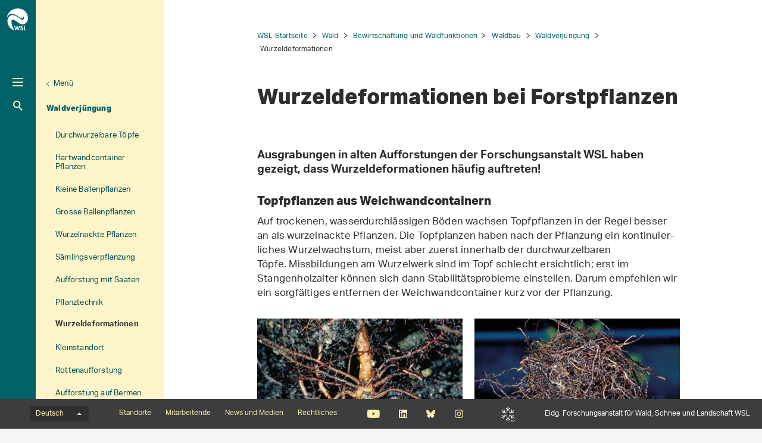

--- FILE ---
content_type: text/html; charset=utf-8
request_url: https://www.wsl.ch/de/wald/bewirtschaftung-und-waldfunktionen/waldbau-wachstum-und-ertrag/waldverjuengung/wurzeldeformationen/
body_size: 10754
content:
<!DOCTYPE html>
<html lang="de-CH">
<head>
    <meta charset="utf-8">

<!-- 
	——————————————————————————————————————————————————
		RTP GmbH | https://www.rtp.ch/
		TYPO3 and Neos Application Development and Hosting
		——————————————————————————————————————————————————

	This website is powered by TYPO3 - inspiring people to share!
	TYPO3 is a free open source Content Management Framework initially created by Kasper Skaarhoj and licensed under GNU/GPL.
	TYPO3 is copyright 1998-2026 of Kasper Skaarhoj. Extensions are copyright of their respective owners.
	Information and contribution at https://typo3.org/
-->


<title>Wurzeldeformationen bei Forstpflanzen</title>
<meta property="og:type" content="website">
<meta property="og:title" content="Wurzeldeformationen bei Forstpflanzen">
<meta property="og:description" content="Bei der künstlichen Pflanzennachzucht sind Deformationen am Wurzelwerk kaum zu vermeiden. Im Stangenholzalter zeigen sich viele Jahre später Stabilitätsprobleme.">
<meta property="og:url" content="https://www.wsl.ch/de/wald/bewirtschaftung-und-waldfunktionen/waldbau-wachstum-und-ertrag/waldverjuengung/wurzeldeformationen/">
<meta name="twitter:title" content="Wurzeldeformationen bei Forstpflanzen">
<meta name="twitter:description" content="Bei der künstlichen Pflanzennachzucht sind Deformationen am Wurzelwerk kaum zu vermeiden. Im Stangenholzalter zeigen sich viele Jahre später Stabilitätsprobleme.">
<meta name="generator" content="TYPO3 CMS">
<meta name="description" content="Bei der künstlichen Pflanzennachzucht sind Deformationen am Wurzelwerk kaum zu vermeiden. Im Stangenholzalter zeigen sich viele Jahre später Stabilitätsprobleme.">
<meta name="robots" content="index,follow">
<meta name="keywords" content="Aufforstung, Wiederbewaldung, Pflanzung, Aufforsten, Pflanzennachzucht, Forstpflanzen, Exoten, Wald und Wild, Ballenpflanzen, Nacktwurzler, Bermen, Pflanztechnik, Hochlagenaufforstung, Läuse, Schnee, Rottenaufforstung, Gallenläuse, Rindenläuse, Verbiss, Wildverbiss, Kleinstandort,">
<meta name="viewport" content="width=device-width, initial-scale=1.0">
<meta name="google-site-verification" content="jsnMZw16anmFYGVnAVynva8gNugMJfYgf_iRLgf1S-A">
<meta name="language" content="de-CH">
<meta name="format-detection" content="telephone=no">
<meta name="copyright" content="2026">


<link rel="stylesheet" href="/_assets/c15e24f1c77b1b502b92ef64f316506f/Css/Print.css?1765982132" media="print">
<link rel="stylesheet" href="/_assets/e799cca3073eabb617dfebf5f7cabc53/StyleSheets/Frontend/results.css?1763372275" media="all">
<link rel="stylesheet" href="/_assets/e799cca3073eabb617dfebf5f7cabc53/StyleSheets/Frontend/loader.css?1763372275" media="all">






<link rel="stylesheet" href="/_assets/6e94de1e9de0994f8e5534697c86050e/Css/main_wsl.css?1765982132" media="all"><link rel="icon" type="image/png" href="/_assets/c15e24f1c77b1b502b92ef64f316506f/Icons/favicon_wsl-96x96.png?1765982132" sizes="96x96" /><link rel="icon" type="image/svg+xml" href="/_assets/c15e24f1c77b1b502b92ef64f316506f/Icons/favicon_wsl.svg?1765982132" /><link rel="shortcut icon" href="/_assets/c15e24f1c77b1b502b92ef64f316506f/Icons/favicon_wsl.ico?1765982132" /><link rel="apple-touch-icon" sizes="180x180" href="/_assets/c15e24f1c77b1b502b92ef64f316506f/Icons/favicon_wsl.png" /><meta name="apple-mobile-web-app-title" content="Eidg. Forschungsanstalt WSL" />
<!-- Matomo -->
<script>
var _paq = window._paq = window._paq || [];
_paq.push(['trackPageView']);
  _paq.push(['enableLinkTracking']);
  (function() {
    var u="https://statistics.wsl.ch/";
    _paq.push(['setTrackerUrl', u+'matomo.php']);_paq.push(['setSiteId', '10']);
    var d=document, g=d.createElement('script'), s=d.getElementsByTagName('script')[0];
    g.async=true; g.src=u+'matomo.js'; s.parentNode.insertBefore(g,s);
  })();
</script>
<!-- End Matomo Code -->
<link rel="canonical" href="https://www.wsl.ch/de/wald/bewirtschaftung-und-waldfunktionen/waldbau-wachstum-und-ertrag/waldverjuengung/wurzeldeformationen/">

<link rel="alternate" hreflang="de-CH" href="https://www.wsl.ch/de/wald/bewirtschaftung-und-waldfunktionen/waldbau-wachstum-und-ertrag/waldverjuengung/wurzeldeformationen/">
<link rel="alternate" hreflang="fr-CH" href="https://www.wsl.ch/fr/foret/gestion-et-fonctions-forestieres/sylviculture-croissance-et-rendement/afforestation/deformations-racinaires-de-plants-forestiers/">
<link rel="alternate" hreflang="x-default" href="https://www.wsl.ch/de/wald/bewirtschaftung-und-waldfunktionen/waldbau-wachstum-und-ertrag/waldverjuengung/wurzeldeformationen/">
</head>
<body id="page_17169" class=" root_3 pagelevel_5 languid_0 langkey_de pageload ">

<div class="contentCols subpage" id="subpage">
    
    
    
    

    <div class="headerCol headerColSub">
        <!-- header -->
        <header>
            <div class="leftCol">
                <div class="logoBox">
                    
                        
                            <a href="/de/" class="navbar-brand navbar-brand-display">
                                <img class="displayLogo" src="/fileadmin/logos/WSL-Logo.svg" width="131" height="131" alt="" />
                            </a>
                        
                    
                    
                        <span class="navbar-brand">
                            <img alt="Print Logo" class="printLogo" data-focus-area="{&quot;x&quot;:0,&quot;y&quot;:0,&quot;width&quot;:0,&quot;height&quot;:0}" src="/fileadmin/logos/WSL-Logo-Print.svg" width="131" height="131" />
                        </span>
                    
                    <p class="claim">
                        Eidg. Forschungsanstalt für Wald, Schnee und Landschaft WSL
                    </p>
                </div>

                <button class="navToggle" title="Toggle">
                    <span></span>
                    <span></span>
                    <span></span>
                </button>

                <button type="button" class="navbar-toggle mobileNavToggle" data-toggle="collapse"
                        data-target=".mobileNavBox">
                    <span class="sr-only"></span>
                    <span class="icon-bar"></span>
                    <span class="icon-bar"></span>
                    <span class="icon-bar"></span>
                </button>

                

                <div class="mainNavBox hidden-xs">
                    
    
        <h2 class="sr-only">Hauptnavigation</h2>
        <nav aria-label="Hauptnavigation">
            <ul id="mainNav">
                

                
                    
                        <li class="dropdown active">
                            

                            
    <a class="act" href="/de/wald/">
        
                Wald
            
    </a>

                        </li>
                    
                
                    
                        <li class="dropdown">
                            

                            
    <a href="/de/landschaft/">
        
                Landschaft
            
    </a>

                        </li>
                    
                
                    
                        <li class="dropdown">
                            

                            
    <a href="/de/biodiversitaet/">
        
                Biodiversität
            
    </a>

                        </li>
                    
                
                    
                        <li class="dropdown">
                            

                            
    <a href="/de/naturgefahren/">
        
                Naturgefahren
            
    </a>

                        </li>
                    
                
                    
                        <li class="dropdown">
                            

                            
    <a href="/de/schnee-und-eis/">
        
                Schnee und Eis
            
    </a>

                        </li>
                    
                
            </ul>
        </nav>
    

                </div>

                
                    <div class="metaNavBox hidden-xs">
                        
    
        <h2 class="sr-only">Metanavigation</h2>
        <nav aria-label="Metanavigation">
            <ul id="metaNav">
                
                    <li class="dropdown">
                        

                        <a href="/de/metanavigation/im-fokus/">
                            
                            Im Fokus
                        </a>
                    </li>
                
                    <li class="dropdown">
                        

                        <a href="/de/ueber-die-wsl/">
                            
                            Über die WSL
                        </a>
                    </li>
                
                    <li class="dropdown">
                        

                        <a href="/de/ueber-die-wsl/arbeiten-an-der-wsl/jobs-und-karriere/">
                            
                            Jobs und Karriere
                        </a>
                    </li>
                
                    <li class="dropdown">
                        

                        <a href="/de/ueber-die-wsl/projekte/">
                            
                            Projekte
                        </a>
                    </li>
                
                    <li class="dropdown">
                        

                        <a href="/de/ueber-die-wsl/publikationen/">
                            
                            Publikationen
                        </a>
                    </li>
                
                    <li class="dropdown">
                        

                        <a href="/de/ueber-die-wsl/services-und-produkte/">
                            
                            Services und Produkte
                        </a>
                    </li>
                
            </ul>
        </nav>
    

                    </div>
                

                <div id="mobileNavBox" class="mobileNavBox collapse hidden-sm hidden-md hidden-lg"
                     data-classes="sublevels_open show_level_6">
                    <h2 class="sr-only">Mobile Navigation</h2>
                    <div id="mobileNavAjaxPath" data-path="/de/wald/bewirtschaftung-und-waldfunktionen/waldbau-wachstum-und-ertrag/waldverjuengung/wurzeldeformationen?type=1653340854"></div>
                    <ul id="mobileNav">
                        
                    </ul>
                    <hr class="hidden"/>
                </div>

                
                    <div class="searchBox hidden-xs hidden-sm">
                        <form method="get" id="quickSearch" action="/de/suche/" accept-charset="utf-8">
                            <div id="quickSearchToggle" title="Suche">
                                Suche
                            </div>
                            <input id="quickSearchContent" type="text" class="tx-solr-q tx-solr-suggest-focus form-control" name="tx_solr[q]" value="" placeholder="Suchbegriff eingeben">
                            <div id="quickSearchClose"><i class="fa-solid fa-xmark"></i></div>
                        </form>
                    </div>
                    <div class="searchBoxMobile hidden-md hidden-lg">
                        <a href="/de/suche/" title="Suche">
                            Suche
                        </a>
                    </div>

                    <div class="searchLink searchLinkLarge hidden-sm hidden-xs">
                        <a href="#" title="Suche">
                            Suche
                        </a>
                    </div>
                    <div class="searchLink searchLinkMobile hidden-md hidden-lg">
                        <a href="/de/suche/" title="Suche">
                            Suche
                        </a>
                    </div>
                




                
                    
                        
                        <div class="avalanche-bulletin-sidebar-teaser avalanche-bulletin-sidebar-teaser--wsl">
                            <a href="https://whiterisk.ch/de/conditions">
                                <div class="header">
                                    Lawinenbulletin und Schneesituation
                                </div>
                                <div class="separator"></div>
                                <div class="time">Ausgabe: Do. 15.1., 17:00</div>
                                <div class="image">
                                    <img src="/fileadmin/avalanche_bulletin/home/teaser.gif?1768320006"
                                         alt="Avalanche Bulletin"
                                         loading="lazy"/>
                                </div>
                                <div class="logo"></div>
                            </a>
                        </div>
                    
                
            </div>

            
                
                        <div class="midCol hidden-xs">
                            
    
        
            
                <div class="navTitle">
                    

                    <a href="/de/wald/bewirtschaftung-und-waldfunktionen/waldbau/">Waldbau</a>
                </div>
                <h2 class="sr-only">Unternavigation</h2>

                
                    <nav aria-label="Unternavigation">
                        <ul id="subNav">
                            
                                
                                    <li class="first level1">
                                        

                                        <a class=" level1" href="/de/wald/bewirtschaftung-und-waldfunktionen/waldbau-wachstum-und-ertrag/verbund-waldbau/">
                                            
                                            Verbund Waldbau
                                        </a>
                                    </li>
                                
                            
                                
                                    <li class="act first level1">
                                        

                                        <a class="act level1" href="/de/wald/bewirtschaftung-und-waldfunktionen/waldbau-wachstum-und-ertrag/waldverjuengung/">
                                            
                                            Waldverjüngung
                                        </a>
                                    </li>
                                
                            
                        </ul>
                    </nav>
                
            
        
            
        
            
        
            
        
            
        
            
        
            
        
    

                        </div>
                        <div class="rightCol hidden-xs">
                            
    
        <button class="navToggleLink" title="Menü">Menü</button>
        
            
        
            
                <div class="navTitle">
                    

                    <a href="/de/wald/bewirtschaftung-und-waldfunktionen/waldbau-wachstum-und-ertrag/waldverjuengung/">Waldverjüngung</a>
                </div>
                <h2 class="sr-only">Aktuelle Navigation</h2>

                
                    <nav aria-label="Aktuelle Navigation">
                        <ul id="currentNav">
                            
                                
                                    <li class="last level1">
                                        

                                        <a class=" level1" href="/de/wald/bewirtschaftung-und-waldfunktionen/waldbau-wachstum-und-ertrag/waldverjuengung/durchwurzelbare-toepfe/">
                                            
                                                    Durchwurzelbare Töpfe
                                                

                                        </a>
                                    </li>
                                
                            
                                
                                    <li class="last level1">
                                        

                                        <a class=" level1" href="/de/wald/bewirtschaftung-und-waldfunktionen/waldbau-wachstum-und-ertrag/waldverjuengung/hartwandcontainer-pflanzen/">
                                            
                                                    Hartwandcontainer Pflanzen
                                                

                                        </a>
                                    </li>
                                
                            
                                
                                    <li class="last level1">
                                        

                                        <a class=" level1" href="/de/wald/bewirtschaftung-und-waldfunktionen/waldbau-wachstum-und-ertrag/waldverjuengung/kleine-ballenpflanzen/">
                                            
                                                    Kleine Ballenpflanzen
                                                

                                        </a>
                                    </li>
                                
                            
                                
                                    <li class="last level1">
                                        

                                        <a class=" level1" href="/de/wald/bewirtschaftung-und-waldfunktionen/waldbau-wachstum-und-ertrag/waldverjuengung/grosse-ballenpflanzen-1/">
                                            
                                                    Grosse Ballenpflanzen
                                                

                                        </a>
                                    </li>
                                
                            
                                
                                    <li class="last level1">
                                        

                                        <a class=" level1" href="/de/wald/bewirtschaftung-und-waldfunktionen/waldbau-wachstum-und-ertrag/waldverjuengung/wurzelnackte-pflanzen/">
                                            
                                                    Wurzelnackte Pflanzen
                                                

                                        </a>
                                    </li>
                                
                            
                                
                                    <li class="last level1">
                                        

                                        <a class=" level1" href="/de/wald/bewirtschaftung-und-waldfunktionen/waldbau-wachstum-und-ertrag/waldverjuengung/saemlingsverpflanzung/">
                                            
                                                    Sämlingsverpflanzung
                                                

                                        </a>
                                    </li>
                                
                            
                                
                                    <li class="last level1">
                                        

                                        <a class=" level1" href="/de/wald/bewirtschaftung-und-waldfunktionen/waldbau-wachstum-und-ertrag/waldverjuengung/aufforstung-mit-saaten/">
                                            
                                                    Aufforstung mit Saaten
                                                

                                        </a>
                                    </li>
                                
                            
                                
                                    <li class="last level1">
                                        

                                        <a class=" level1" href="/de/wald/bewirtschaftung-und-waldfunktionen/waldbau-wachstum-und-ertrag/waldverjuengung/pflanztechnik/">
                                            
                                                    Pflanztechnik
                                                

                                        </a>
                                    </li>
                                
                            
                                
                                    <li class="act cur last level1">
                                        

                                        <a class="act cur level1" href="/de/wald/bewirtschaftung-und-waldfunktionen/waldbau-wachstum-und-ertrag/waldverjuengung/wurzeldeformationen/">
                                            
                                                    Wurzeldeformationen
                                                

                                        </a>
                                    </li>
                                
                            
                                
                                    <li class="last level1">
                                        

                                        <a class=" level1" href="/de/wald/bewirtschaftung-und-waldfunktionen/waldbau-wachstum-und-ertrag/waldverjuengung/kleinstandort/">
                                            
                                                    Kleinstandort
                                                

                                        </a>
                                    </li>
                                
                            
                                
                                    <li class="last level1">
                                        

                                        <a class=" level1" href="/de/wald/bewirtschaftung-und-waldfunktionen/waldbau-wachstum-und-ertrag/waldverjuengung/rottenaufforstung-test-1/">
                                            
                                                    Rottenaufforstung
                                                

                                        </a>
                                    </li>
                                
                            
                                
                                    <li class="last level1">
                                        

                                        <a class=" level1" href="/de/wald/bewirtschaftung-und-waldfunktionen/waldbau-wachstum-und-ertrag/waldverjuengung/aufforsten-auf-terrassen/">
                                            
                                                    Aufforstung auf Bermen
                                                

                                        </a>
                                    </li>
                                
                            
                                
                                    <li class="last level1">
                                        

                                        <a class=" level1" href="/de/wald/bewirtschaftung-und-waldfunktionen/waldbau-wachstum-und-ertrag/waldverjuengung/aufforstung-mit-exoten-1/">
                                            
                                                    Hochlagenaufforstungen mit exotischen Bäumen
                                                

                                        </a>
                                    </li>
                                
                            
                                
                                    <li class="last level1">
                                        

                                        <a class=" level1" href="/de/wald/bewirtschaftung-und-waldfunktionen/waldbau-wachstum-und-ertrag/waldverjuengung/schneebewegung/">
                                            
                                                    Schneebewegung
                                                

                                        </a>
                                    </li>
                                
                            
                                
                                    <li class="last level1">
                                        

                                        <a class=" level1" href="/de/wald/bewirtschaftung-und-waldfunktionen/waldbau-wachstum-und-ertrag/waldverjuengung/verbiss-durch-schalenwild/">
                                            
                                                    Verbiss durch Schalenwild
                                                

                                        </a>
                                    </li>
                                
                            
                                
                                    <li class="last level1">
                                        

                                        <a class=" level1" href="/de/wald/bewirtschaftung-und-waldfunktionen/waldbau-wachstum-und-ertrag/waldverjuengung/rindenlaeuse/">
                                            
                                                    Rindenläuse
                                                

                                        </a>
                                    </li>
                                
                            
                                
                                    <li class="last level1">
                                        

                                        <a class=" level1" href="/de/wald/bewirtschaftung-und-waldfunktionen/waldbau-wachstum-und-ertrag/waldverjuengung/fichtengallenlaus/">
                                            
                                                    Fichtengallenlaus
                                                

                                        </a>
                                    </li>
                                
                            
                                
                                    <li class="last level1">
                                        

                                        <a class=" level1" href="/de/wald/bewirtschaftung-und-waldfunktionen/waldbau-wachstum-und-ertrag/waldverjuengung/arvenschneepilz-neu/">
                                            
                                                    Arvenschneepilz (Phacidium infestans)
                                                

                                        </a>
                                    </li>
                                
                            
                                
                                    <li class="last level1">
                                        

                                        <a class=" level1" href="/de/wald/bewirtschaftung-und-waldfunktionen/waldbau-wachstum-und-ertrag/waldverjuengung/schwarzer-schneeschimmel/">
                                            
                                                    Schwarzer Schneeschimmel (Herpotrichia juniperi)
                                                

                                        </a>
                                    </li>
                                
                            
                                
                                    <li class="last level1">
                                        

                                        <a class=" level1" href="/de/wald/bewirtschaftung-und-waldfunktionen/waldbau-wachstum-und-ertrag/waldverjuengung/gremmeniella-triebsterben-neu/">
                                            
                                                    Gremmeniella Triebsterben (Gremmeniella abietina)
                                                

                                        </a>
                                    </li>
                                
                            
                        </ul>
                    </nav>
                
            
        
        <hr class="hidden"/>
    

                        </div>
                    
            
        </header>
        <!-- /header -->
    </div>

    
    


    <main class="mainCol" id="content">
        <div class="topContent hidden-xs">
            <hr class="hidden">
            <h2 class="text-hide">Hauptinhalt</h2>
            
        </div>
        
    
        <div id="breadcrumb-navigation">
            
                

                
                        <a href="/de/">WSL Startseite</a>
                    
            
                

                
                        <a href="/de/wald/">Wald</a>
                    
            
                

                
                        <a href="/de/wald/bewirtschaftung-und-waldfunktionen/">Bewirtschaftung und Waldfunktionen</a>
                    
            
                

                
                        <a href="/de/wald/bewirtschaftung-und-waldfunktionen/waldbau/">Waldbau</a>
                    
            
                

                
                        <a href="/de/wald/bewirtschaftung-und-waldfunktionen/waldbau-wachstum-und-ertrag/waldverjuengung/">Waldverjüngung</a>
                    
            
                

                
                        <span class="act">Wurzeldeformationen</span>
                    
            

            
        </div>
    


        <div class="mainContent">
            <!--TYPO3SEARCH_begin-->
            
                <article class="contentElement" id="page_title">
                    <h1 class="pagetitle">Wurzeldeformationen bei Forstpflanzen
                    <a class="headerlink" href="/de/wald/bewirtschaftung-und-waldfunktionen/waldbau-wachstum-und-ertrag/waldverjuengung/wurzeldeformationen/#c17169" title="Link zum Titel">¶</a>
                    </h1>
                </article>
            

            
        
    

<article class="contentElement clearfix sectionFrame0" id="c335142">
    
    
    

    

    
        

        
    


    




    

    <div class="ce-textpic ce-center ce-above">
        
            
    

        

        

        <div class="ce-bodytext">
            <p class="lead">Ausgrabungen in alten Aufforstungen der Forschungsanstalt WSL haben gezeigt, dass Wurzeldeformationen häufig auftreten!</p>
        </div>

        
    </div>

</article>
        
    

<article class="contentElement clearfix sectionFrame0" id="c335145">
    
    
    

    

    
        

        
    


    
        
                <header class="contentHeader">
                    
    

    
            <h3>
                
    
        Topfpflanzen aus Weichwandcontainern
    

                <a class="headerlink" href="replaced-with-js" title="Link zum Titel">¶</a>
            </h3>
        







    

    

                </header>
            
    




    

    <div class="ce-textpic ce-center ce-below">
        

        

        <div class="ce-bodytext">
            <p>Auf trockenen, wasserdurchlässigen Böden&nbsp;wachsen Topfpflanzen in der Regel besser an als wurzelnackte Pflanzen. Die Topfplanzen haben&nbsp;nach der Pflanzung ein kon­ti­nu­ier­liches&nbsp;Wurzelwachstum, meist aber zuerst innerhalb der durchwurzelbaren Töpfe.&nbsp;Missbildungen am Wurzelwerk sind im Topf schlecht ersichtlich; erst im Stangenholzalter können sich dann Stabilitätsprobleme einstellen. Darum empfehlen wir ein sorgfältiges entfernen der Weichwandcontainer&nbsp;kurz vor der Pflanzung.</p>
        </div>

        
            
    
        

        <div class="ce-gallery" data-ce-images="2" data-lightbox-labels="{&quot;close&quot;:&quot;Schliessen&quot;,&quot;images&quot;:&quot;Bild&quot;,&quot;imagesof&quot;:&quot;von&quot;}
        ">

            
                    <div class="ce-outer">
                        <div class="ce-inner">
                            
    
        
            <div class="row col-2">
                
                    
                        
                                
                            
                        <div class="col-sm-6">
                            
                                    <figure class="">
                                        
    
            
    
            <a class="lightbox" rel="lightbox" data-gallery="ce335145" data-parent="" data-toggle="lightbox"
               href="/fileadmin/user_upload/WSL/Kernthemen/Wald/Bewirtschaftung_Waldfunktionen/Waldbau_Ertrag/lehrmittel-aufforstung/wurzel_teilung_1.jpg"
               data-showcount="true"
               data-footer="
    
        &lt;p class=&quot;caption&quot;&gt;
            
    
            
        
    Reaktion einer Pfahlwurzel auf Wurzelschnitt.

        &lt;/p&gt;
        &lt;p class=&quot;download&quot;&gt;
            &lt;a class=&quot;downloadlink jpg&quot; href=&quot;/fileadmin/user_upload/WSL/Kernthemen/Wald/Bewirtschaftung_Waldfunktionen/Waldbau_Ertrag/lehrmittel-aufforstung/wurzel_teilung_1.jpg&quot; target=&quot;_blank&quot;&gt;
                Download Wurzelschnitt fördert die Feinwurzeln.
                &lt;span class=&#039;fileinfos&#039;&gt;(jpg, 6 MB)&lt;/span&gt;
            &lt;/a&gt;
        &lt;/p&gt;
    
">
                
    

    
            
            
                    
                    
                    
                
        

    
    
    
            <picture>
                
                        <source srcset="/fileadmin/user_upload/WSL/Kernthemen/Wald/Bewirtschaftung_Waldfunktionen/Waldbau_Ertrag/lehrmittel-aufforstung/wurzel_teilung_1.jpg" media="(min-width: 1200px)"/>
                        <source srcset="/fileadmin/user_upload/WSL/Kernthemen/Wald/Bewirtschaftung_Waldfunktionen/Waldbau_Ertrag/lehrmittel-aufforstung/wurzel_teilung_1.jpg" media="(min-width: 992px)"/>
                        <source srcset="/fileadmin/user_upload/WSL/Kernthemen/Wald/Bewirtschaftung_Waldfunktionen/Waldbau_Ertrag/lehrmittel-aufforstung/wurzel_teilung_1.jpg" media="(min-width: 768px)"/>
                        <source srcset="/fileadmin/user_upload/WSL/Kernthemen/Wald/Bewirtschaftung_Waldfunktionen/Waldbau_Ertrag/lehrmittel-aufforstung/wurzel_teilung_1.jpg" media="(min-width: 431px)"/>
                        <source srcset="/fileadmin/user_upload/WSL/Kernthemen/Wald/Bewirtschaftung_Waldfunktionen/Waldbau_Ertrag/lehrmittel-aufforstung/wurzel_teilung_1.jpg"/>
                    

                <img src="/fileadmin/user_upload/WSL/Kernthemen/Wald/Bewirtschaftung_Waldfunktionen/Waldbau_Ertrag/lehrmittel-aufforstung/wurzel_teilung_1.jpg"
                     class="img-responsive" alt="Reaktion einer Pfahlwurzel auf Wurzelschnitt" loading="lazy">
            </picture>
        


            </a>
        

        


                                        <figcaption>
                                            Reaktion einer Pfahlwurzel auf Wurzelschnitt.
                                        </figcaption>
                                    </figure>
                                
                        </div>
                    
                
                    
                        
                                
                            
                        <div class="col-sm-6">
                            
                                    <figure class="">
                                        
    
            
    
            <a class="lightbox" rel="lightbox" data-gallery="ce335145" data-parent="" data-toggle="lightbox"
               href="/fileadmin/user_upload/WSL/Kernthemen/Wald/Bewirtschaftung_Waldfunktionen/Waldbau_Ertrag/lehrmittel-aufforstung/wurzel_vogelnest.jpg"
               data-showcount="true"
               data-footer="
    
        &lt;p class=&quot;caption&quot;&gt;
            
    
            
        
    Wurzelfilz entstanden im Torftopf (fehlende Verankerung).

        &lt;/p&gt;
        &lt;p class=&quot;download&quot;&gt;
            &lt;a class=&quot;downloadlink jpg&quot; href=&quot;/fileadmin/user_upload/WSL/Kernthemen/Wald/Bewirtschaftung_Waldfunktionen/Waldbau_Ertrag/lehrmittel-aufforstung/wurzel_vogelnest.jpg&quot; target=&quot;_blank&quot;&gt;
                Download Vogelnest artiges Wurzelwerk
                &lt;span class=&#039;fileinfos&#039;&gt;(jpg, 7 MB)&lt;/span&gt;
            &lt;/a&gt;
        &lt;/p&gt;
    
">
                
    

    
            
            
                    
                    
                    
                
        

    
    
    
            <picture>
                
                        <source srcset="/fileadmin/user_upload/WSL/Kernthemen/Wald/Bewirtschaftung_Waldfunktionen/Waldbau_Ertrag/lehrmittel-aufforstung/wurzel_vogelnest.jpg" media="(min-width: 1200px)"/>
                        <source srcset="/fileadmin/user_upload/WSL/Kernthemen/Wald/Bewirtschaftung_Waldfunktionen/Waldbau_Ertrag/lehrmittel-aufforstung/wurzel_vogelnest.jpg" media="(min-width: 992px)"/>
                        <source srcset="/fileadmin/user_upload/WSL/Kernthemen/Wald/Bewirtschaftung_Waldfunktionen/Waldbau_Ertrag/lehrmittel-aufforstung/wurzel_vogelnest.jpg" media="(min-width: 768px)"/>
                        <source srcset="/fileadmin/user_upload/WSL/Kernthemen/Wald/Bewirtschaftung_Waldfunktionen/Waldbau_Ertrag/lehrmittel-aufforstung/wurzel_vogelnest.jpg" media="(min-width: 431px)"/>
                        <source srcset="/fileadmin/user_upload/WSL/Kernthemen/Wald/Bewirtschaftung_Waldfunktionen/Waldbau_Ertrag/lehrmittel-aufforstung/wurzel_vogelnest.jpg"/>
                    

                <img src="/fileadmin/user_upload/WSL/Kernthemen/Wald/Bewirtschaftung_Waldfunktionen/Waldbau_Ertrag/lehrmittel-aufforstung/wurzel_vogelnest.jpg"
                     class="img-responsive" alt="Wurzelfilz entstanden im Torftopf (fehlende Verankerung)" loading="lazy">
            </picture>
        


            </a>
        

        


                                        <figcaption>
                                            Wurzelfilz entstanden im Torftopf (fehlende Verankerung).
                                        </figcaption>
                                    </figure>
                                
                        </div>
                    
                
            </div>
        
    

                        </div>
                    </div>
                
        </div>
    

        
    </div>

</article>
        
    

<article class="contentElement clearfix sectionFrame0" id="c335148">
    
    
    

    

    
        

        
    


    




    

    <div class="ce-textpic ce-center ce-above">
        
            
    

        

        

        <div class="ce-bodytext">
            <p>Bei der künstlichen Pflanzennachzucht sind Deformationen am  Wurzelwerk kaum zu vermeiden. Schon mit dem ersten Wurzelschnitt, welcher für  die Verschulung der Bäume nötig wird, kann die negative Entwicklung des  Wurzelwerkes beginnen. Bei der maschinellen Verschulung kommt es oft zum ersten  Abknicken der Wurzelspitzen. Bei der Vertopfung entstehen weitere Deformationen.  Der erneut nötige Wurzelschnitt erhöht den Feinwurzelanteil weiter, was sich  zwar auf die Nährstoffaufnahme positiv auswirken kann, jedoch die Ausbildung von  starken Verankerungswurzeln eher hemmt. </p>
        </div>

        
    </div>

</article>
        
    

<article class="contentElement clearfix sectionFrame0" id="c335151">
    
    
    

    

    
        

        
    


    




    

    <div class="ce-textpic ce-center ce-above">
        
            
    
        

        <div class="ce-gallery" data-ce-images="1" data-lightbox-labels="{&quot;close&quot;:&quot;Schliessen&quot;,&quot;images&quot;:&quot;Bild&quot;,&quot;imagesof&quot;:&quot;von&quot;}
        ">

            
                    <div class="ce-outer">
                        <div class="ce-inner">
                            
    
        
            <div class="row">
                
                    
                        
                                
                            
                        <div class="col-sm-12">
                            
                                    <figure class="">
                                        
    
            
    
            <a class="lightbox" rel="lightbox" data-gallery="ce335151" data-parent="" data-toggle="lightbox"
               href="/fileadmin/user_upload/WSL/Kernthemen/Wald/Bewirtschaftung_Waldfunktionen/Waldbau_Ertrag/lehrmittel-aufforstung/Wurzeldeformationen.jpg"
               data-showcount="true"
               data-footer="
    
        &lt;p class=&quot;caption&quot;&gt;
            
    
            
        
    Häufige Wurzeldeformationen.

        &lt;/p&gt;
        &lt;p class=&quot;download&quot;&gt;
            &lt;a class=&quot;downloadlink jpg&quot; href=&quot;/fileadmin/user_upload/WSL/Kernthemen/Wald/Bewirtschaftung_Waldfunktionen/Waldbau_Ertrag/lehrmittel-aufforstung/Wurzeldeformationen.jpg&quot; target=&quot;_blank&quot;&gt;
                Download Extreme deformation am Wurzelwerk
                &lt;span class=&#039;fileinfos&#039;&gt;(jpg, 29 MB)&lt;/span&gt;
            &lt;/a&gt;
        &lt;/p&gt;
    
">
                
    

    
            
            
                    
                    
                
        

    
    
    
            <picture>
                
                        <source srcset="/fileadmin/user_upload/WSL/Kernthemen/Wald/Bewirtschaftung_Waldfunktionen/Waldbau_Ertrag/lehrmittel-aufforstung/Wurzeldeformationen.jpg" media="(min-width: 1200px)"/>
                        <source srcset="/fileadmin/user_upload/WSL/Kernthemen/Wald/Bewirtschaftung_Waldfunktionen/Waldbau_Ertrag/lehrmittel-aufforstung/Wurzeldeformationen.jpg" media="(min-width: 992px)"/>
                        <source srcset="/fileadmin/user_upload/WSL/Kernthemen/Wald/Bewirtschaftung_Waldfunktionen/Waldbau_Ertrag/lehrmittel-aufforstung/Wurzeldeformationen.jpg" media="(min-width: 768px)"/>
                        <source srcset="/fileadmin/user_upload/WSL/Kernthemen/Wald/Bewirtschaftung_Waldfunktionen/Waldbau_Ertrag/lehrmittel-aufforstung/Wurzeldeformationen.jpg" media="(min-width: 431px)"/>
                        <source srcset="/fileadmin/user_upload/WSL/Kernthemen/Wald/Bewirtschaftung_Waldfunktionen/Waldbau_Ertrag/lehrmittel-aufforstung/Wurzeldeformationen.jpg"/>
                    

                <img src="/fileadmin/user_upload/WSL/Kernthemen/Wald/Bewirtschaftung_Waldfunktionen/Waldbau_Ertrag/lehrmittel-aufforstung/Wurzeldeformationen.jpg"
                     class="img-responsive" alt="Häufige Wurzeldeformationen" loading="lazy">
            </picture>
        


            </a>
        

        


                                        <figcaption>
                                            Häufige Wurzeldeformationen.
                                        </figcaption>
                                    </figure>
                                
                        </div>
                    
                
            </div>
        
    

                        </div>
                    </div>
                
        </div>
    

        

        

        <div class="ce-bodytext">
            <p>Ein Drehen der Wurzeln im Topfinneren, wie z.B. bei Blumen in  runden Tontöpfen, kann für Forstpflanzen fatale Folgen haben. In vielen Fällen  konnten wir beobachten, dass die Bäume schon nach wenigen Jahren einen gedrehten  Wurzelknäuel entwickelt haben. Die Wurzel schnüren sich so selber langsam  gegenseitig ab. Auch wenn der hemmende Topf schon lange entfernt wurde oder sich  zersetzt hat, findet der Baum nicht zu einem natürlichen standfesten Wurzelwerk  zurück. </p>
        </div>

        
    </div>

</article>
        
    

<article class="contentElement clearfix sectionFrame0" id="c335154">
    
    
    

    

    
        

        
    


    
        
                <header class="contentHeader">
                    
    

    
            <h3>
                
    
        Verhütung von Wurzeldeformationen bei Topfpflanzen
    

                <a class="headerlink" href="replaced-with-js" title="Link zum Titel">¶</a>
            </h3>
        







    

    

                </header>
            
    




    

    <div class="ce-textpic ce-center ce-above">
        
            
    

        

        

        <div class="ce-bodytext">
            <h4>Folgende Arbeitsvorgänge können Deformationen an den Wurzeln verursachen:</h4><ul> 	<li>Ein Abknicken der Wurzeln bei der maschinellen Verschulung. Davon sind vor allem Bäume mit Pfahl- oder Herzwurzeln betroffen.</li> 	<li>Der Wurzelschnitt ist bei kleinen Pflanzen nicht nötig oder nur dann durchzuführen, wenn die Wurzeln keine natürliche Lage im Topf finden. Auf eine Ausgewogenheit zwischen Wurzeln, Feinwurzeln und Spross sollte geachtet werden, und zwar im Verhältnis ein Drittel im Topf und zwei Drittel oberirdisch. Die Topfgrössen sollen immer den zu vertopfenden Wurzelwerken angepasst sein.</li> 	<li>Die Arbeiten sollten unter Dach oder im Freiland nur bei windstillem, regnerischem Wetter durchgeführt werden.</li> 	<li>Keine schlecht durchwurzelbaren Töpfe verwenden. Bei der Pflanzung in hohen Lagen werden die Töpfe mit Vorteil entfernt.</li> 	<li>Im Topfpflanzenquartier dürfen die Töpfe nie trocken. Nur so ist eine problemlose Durchwurzelung möglich. Die Bedingungen sind leicht kontrollierbar.</li> 	<li>Topfpflanzen dürfen nicht beliebig lang im Topfquartier verweilen, da sonst schon nach einer Vegetationsperiode die Luftwurzeln vertrocknen oder in den benachbarten Topf wachsen.</li> 	<li>Für den Transport in das Aufforstungsgebiet und für die Feinverteilung im Gelände empfehlen wir bei grösseren Pflanzenmengen, ein oder mehrere Zwischenlager anzulegen. Damit erreichen wir, dass die Wurzelpitzen das Pflanzloch frisch und vital erreichen.<br> 	&nbsp;</li> </ul><h3>Topfpflanzen aus Hardwandcontainern</h3>
<p>Samen schnellwüchsiger Baumarten werden direkt in den Topf eingesät und bleiben nur während&nbsp;einer&nbsp;Vegetationsperiode in den Hartwand-Containern. Nachkommen von Hochlagen und langsam wachsende Baumarten sollten höchstens zwei Jahre in einem Hartwand-Container verweilen, da sonst Deformationen am Wurzelwerk vorprogrammiert sind.</p>
        </div>

        
    </div>

</article>
        
    

<article class="contentElement clearfix sectionFrame0" id="c346923">
    
    <article class="contentElement" id="ce346923">

        

        
        
            <div class="image-gallery">
                

        
    


    





                <div class="image-gallery__inner-wrap" data-lightbox-labels="{&quot;close&quot;:&quot;Schliessen&quot;,&quot;images&quot;:&quot;Bild&quot;,&quot;imagesof&quot;:&quot;von&quot;}
        ">
                    
                        <a class="lightbox col-xs-12 col-sm-6 col-md-3" rel="lightbox" data-gallery="gallery-346923"
                           data-toggle="lightbox"
                           href="/fileadmin/user_upload/WSL/Kernthemen/Wald/Bewirtschaftung_Waldfunktionen/Waldbau_Ertrag/lehrmittel-aufforstung/quickpot_deformation.jpg"
                           data-showcount="true"
                           title="Deformation aus Quickpot Container"
                           data-footer="
    
        &lt;p class=&quot;caption&quot;&gt;
            
    
            
        
    Eiche mit deutlicher Deformation an der Pfahlwurzel.

        &lt;/p&gt;
        &lt;p class=&quot;download&quot;&gt;
            &lt;a class=&quot;downloadlink jpg&quot; href=&quot;/fileadmin/user_upload/WSL/Kernthemen/Wald/Bewirtschaftung_Waldfunktionen/Waldbau_Ertrag/lehrmittel-aufforstung/quickpot_deformation.jpg&quot; target=&quot;_blank&quot;&gt;
                Download Deformation aus Quickpot Container
                &lt;span class=&#039;fileinfos&#039;&gt;(jpg, 4 MB)&lt;/span&gt;
            &lt;/a&gt;
        &lt;/p&gt;
    
"
                        >
                            <div class="single-image">
                                <div class="imageBox">
                                    <picture>
                                        
                                                <source srcset="/fileadmin/user_upload/WSL/Kernthemen/Wald/Bewirtschaftung_Waldfunktionen/Waldbau_Ertrag/lehrmittel-aufforstung/quickpot_deformation.jpg"/>
                                            

                                        <img src="/fileadmin/user_upload/WSL/Kernthemen/Wald/Bewirtschaftung_Waldfunktionen/Waldbau_Ertrag/lehrmittel-aufforstung/quickpot_deformation.jpg"
                                             class="imagegaleryImage" alt="Eiche mit deutlicher Deformation an der Pfahlwurzel." title="Deformation aus Quickpot Container"
                                             loading="lazy">
                                    </picture>
                                </div>
                                <div class="imageCaption">
                                    
    
            
        
    Eiche mit deutlicher Deformation an der Pfahlwurzel.

                                </div>
                            </div>
                        </a>
                    
                        <a class="lightbox col-xs-12 col-sm-6 col-md-3" rel="lightbox" data-gallery="gallery-346923"
                           data-toggle="lightbox"
                           href="/fileadmin/user_upload/WSL/Kernthemen/Wald/Bewirtschaftung_Waldfunktionen/Waldbau_Ertrag/lehrmittel-aufforstung/Laerchenwurzel_aus_Quickpot__01.jpg"
                           data-showcount="true"
                           title="Schönes Wurzelwerk aus Quickpot Container"
                           data-footer="
    
        &lt;p class=&quot;caption&quot;&gt;
            
    
            
        
    Lärche 6 Monate im Container ohne sichtbare Deformation.

        &lt;/p&gt;
        &lt;p class=&quot;download&quot;&gt;
            &lt;a class=&quot;downloadlink jpg&quot; href=&quot;/fileadmin/user_upload/WSL/Kernthemen/Wald/Bewirtschaftung_Waldfunktionen/Waldbau_Ertrag/lehrmittel-aufforstung/Laerchenwurzel_aus_Quickpot__01.jpg&quot; target=&quot;_blank&quot;&gt;
                Download Schönes Wurzelwerk aus Quickpot Container
                &lt;span class=&#039;fileinfos&#039;&gt;(jpg, 2 MB)&lt;/span&gt;
            &lt;/a&gt;
        &lt;/p&gt;
    
"
                        >
                            <div class="single-image">
                                <div class="imageBox">
                                    <picture>
                                        
                                                <source srcset="/fileadmin/user_upload/WSL/Kernthemen/Wald/Bewirtschaftung_Waldfunktionen/Waldbau_Ertrag/lehrmittel-aufforstung/Laerchenwurzel_aus_Quickpot__01.jpg"/>
                                            

                                        <img src="/fileadmin/user_upload/WSL/Kernthemen/Wald/Bewirtschaftung_Waldfunktionen/Waldbau_Ertrag/lehrmittel-aufforstung/Laerchenwurzel_aus_Quickpot__01.jpg"
                                             class="imagegaleryImage" alt="Lärche 6 Monate im Container ohne sichtbare Deformation." title="Schönes Wurzelwerk aus Quickpot Container"
                                             loading="lazy">
                                    </picture>
                                </div>
                                <div class="imageCaption">
                                    
    
            
        
    Lärche 6 Monate im Container ohne sichtbare Deformation.

                                </div>
                            </div>
                        </a>
                    
                        <a class="lightbox col-xs-12 col-sm-6 col-md-3" rel="lightbox" data-gallery="gallery-346923"
                           data-toggle="lightbox"
                           href="/fileadmin/user_upload/WSL/Kernthemen/Wald/Bewirtschaftung_Waldfunktionen/Waldbau_Ertrag/lehrmittel-aufforstung/air_pruning.jpg"
                           data-showcount="true"
                           title="Air pruning"
                           data-footer="
    
        &lt;p class=&quot;caption&quot;&gt;
            
    
            
        
    Ahornwurzel aus Quickpot mit Luftwurzelschnitt  (&amp;quot;air pruning&amp;quot;).

        &lt;/p&gt;
        &lt;p class=&quot;download&quot;&gt;
            &lt;a class=&quot;downloadlink jpg&quot; href=&quot;/fileadmin/user_upload/WSL/Kernthemen/Wald/Bewirtschaftung_Waldfunktionen/Waldbau_Ertrag/lehrmittel-aufforstung/air_pruning.jpg&quot; target=&quot;_blank&quot;&gt;
                Download Air pruning
                &lt;span class=&#039;fileinfos&#039;&gt;(jpg, 108 KB)&lt;/span&gt;
            &lt;/a&gt;
        &lt;/p&gt;
    
"
                        >
                            <div class="single-image">
                                <div class="imageBox">
                                    <picture>
                                        
                                                <source srcset="/fileadmin/user_upload/WSL/Kernthemen/Wald/Bewirtschaftung_Waldfunktionen/Waldbau_Ertrag/lehrmittel-aufforstung/air_pruning.jpg"/>
                                            

                                        <img src="/fileadmin/user_upload/WSL/Kernthemen/Wald/Bewirtschaftung_Waldfunktionen/Waldbau_Ertrag/lehrmittel-aufforstung/air_pruning.jpg"
                                             class="imagegaleryImage" alt="Ahornwurzel aus Container mit Luftwurzelschnitt (air pruning). " title="Air pruning"
                                             loading="lazy">
                                    </picture>
                                </div>
                                <div class="imageCaption">
                                    
    
            
        
    Ahornwurzel aus Quickpot mit Luftwurzelschnitt  (&quot;air pruning&quot;).

                                </div>
                            </div>
                        </a>
                    
                        <a class="lightbox col-xs-12 col-sm-6 col-md-3" rel="lightbox" data-gallery="gallery-346923"
                           data-toggle="lightbox"
                           href="/fileadmin/user_upload/WSL/Kernthemen/Wald/Bewirtschaftung_Waldfunktionen/Waldbau_Ertrag/lehrmittel-aufforstung/WSL_DD_054321.jpg"
                           data-showcount="true"
                           title="Wurzeldeformation aus Quickpot Container"
                           data-footer="
    
        &lt;p class=&quot;caption&quot;&gt;
            
    
            
        
    Eine Ausgrabung 2 Jahre nach  Auspflanzung. Rückbildung der deformierten Pfahlwurzel (Eiche).

        &lt;/p&gt;
        &lt;p class=&quot;download&quot;&gt;
            &lt;a class=&quot;downloadlink jpg&quot; href=&quot;/fileadmin/user_upload/WSL/Kernthemen/Wald/Bewirtschaftung_Waldfunktionen/Waldbau_Ertrag/lehrmittel-aufforstung/WSL_DD_054321.jpg&quot; target=&quot;_blank&quot;&gt;
                Download Wurzeldeformation aus Quickpot Container
                &lt;span class=&#039;fileinfos&#039;&gt;(jpg, 6 MB)&lt;/span&gt;
            &lt;/a&gt;
        &lt;/p&gt;
    
"
                        >
                            <div class="single-image">
                                <div class="imageBox">
                                    <picture>
                                        
                                                <source srcset="/fileadmin/user_upload/WSL/Kernthemen/Wald/Bewirtschaftung_Waldfunktionen/Waldbau_Ertrag/lehrmittel-aufforstung/WSL_DD_054321.jpg"/>
                                            

                                        <img src="/fileadmin/user_upload/WSL/Kernthemen/Wald/Bewirtschaftung_Waldfunktionen/Waldbau_Ertrag/lehrmittel-aufforstung/WSL_DD_054321.jpg"
                                             class="imagegaleryImage" alt="Eine Ausgrabung 2 Jahre nach  Auspflanzung. Rückbildung der deformierten Pfahlwurzel (Eiche). " title="Wurzeldeformation aus Quickpot Container"
                                             loading="lazy">
                                    </picture>
                                </div>
                                <div class="imageCaption">
                                    
    
            
        
    Eine Ausgrabung 2 Jahre nach  Auspflanzung. Rückbildung der deformierten Pfahlwurzel (Eiche).

                                </div>
                            </div>
                        </a>
                    
                        <a class="lightbox col-xs-12 col-sm-6 col-md-3" rel="lightbox" data-gallery="gallery-346923"
                           data-toggle="lightbox"
                           href="/fileadmin/user_upload/WSL/Kernthemen/Wald/Bewirtschaftung_Waldfunktionen/Waldbau_Ertrag/lehrmittel-aufforstung/Hikko_deformation.jpg"
                           data-showcount="true"
                           title="Deformation aus Hikko Container"
                           data-footer="
    
        &lt;p class=&quot;caption&quot;&gt;
            
    
            
        
    Diese Fichtenwurzel war 2 Jahre in einem Container eingepfercht (Drehwuchs).

        &lt;/p&gt;
        &lt;p class=&quot;download&quot;&gt;
            &lt;a class=&quot;downloadlink jpg&quot; href=&quot;/fileadmin/user_upload/WSL/Kernthemen/Wald/Bewirtschaftung_Waldfunktionen/Waldbau_Ertrag/lehrmittel-aufforstung/Hikko_deformation.jpg&quot; target=&quot;_blank&quot;&gt;
                Download Deformation aus Hikko Container
                &lt;span class=&#039;fileinfos&#039;&gt;(jpg, 3 MB)&lt;/span&gt;
            &lt;/a&gt;
        &lt;/p&gt;
    
"
                        >
                            <div class="single-image">
                                <div class="imageBox">
                                    <picture>
                                        
                                                <source srcset="/fileadmin/user_upload/WSL/Kernthemen/Wald/Bewirtschaftung_Waldfunktionen/Waldbau_Ertrag/lehrmittel-aufforstung/Hikko_deformation.jpg"/>
                                            

                                        <img src="/fileadmin/user_upload/WSL/Kernthemen/Wald/Bewirtschaftung_Waldfunktionen/Waldbau_Ertrag/lehrmittel-aufforstung/Hikko_deformation.jpg"
                                             class="imagegaleryImage" alt="Diese Fichtenwurzel war 2 Jahre in einem Container eingepfercht (Drehwuchs)." title="Deformation aus Hikko Container"
                                             loading="lazy">
                                    </picture>
                                </div>
                                <div class="imageCaption">
                                    
    
            
        
    Diese Fichtenwurzel war 2 Jahre in einem Container eingepfercht (Drehwuchs).

                                </div>
                            </div>
                        </a>
                    
                </div>
            </div>
        

        
        

    </article>

</article>
        
    

<article class="contentElement clearfix sectionFrame0" id="c335157">
    
    
    

    

    
        

        
    


    
        
                <header class="contentHeader">
                    
    

    
            <h3>
                
    
        Wurzelschnitt bei Nacktwurzlern
    

                <a class="headerlink" href="replaced-with-js" title="Link zum Titel">¶</a>
            </h3>
        







    

    

                </header>
            
    




    

    <div class="ce-textpic ce-center ce-below">
        

        

        <div class="ce-bodytext">
            <p>Auf einen Wurzelschnitt sollte, wenn möglich, verzichtet werden. Auf keinen Fall darf er dazu dienen, die Pflanze einem bestimmten Pflanzverfahren anzupassen. Ist dennoch ein Wurzelschnitt nötig, sind die folgenden Punkte zu beachten.</p>
<p>Der Wurzelschnitt ist unmittelbar vor der Pflanzung auszuführen. Nur so viele Wurzeln wie nötig schneiden. Das Verhältnis zwischen Wurzelwerk und Spross muss ausgewogen bleiben.&nbsp;Den Feinwurzelanteil mit den Mykrorrhiza-Pilzen nicht stark reduzieren. Pflanzen einzeln schneiden, nicht ganze Bündel. Wurzeln mit einem sauberen Schnitt entfernen; dafür eignet sich eine scharfe Schere oder ein Messer.</p>
        </div>

        
            
    
        

        <div class="ce-gallery" data-ce-images="1" data-lightbox-labels="{&quot;close&quot;:&quot;Schliessen&quot;,&quot;images&quot;:&quot;Bild&quot;,&quot;imagesof&quot;:&quot;von&quot;}
        ">

            
                    <div class="ce-outer">
                        <div class="ce-inner">
                            
    
        
            <div class="row">
                
                    
                        
                                
                            
                        <div class="col-sm-12">
                            
                                    <figure class="">
                                        
    
            
    
            <a class="lightbox" rel="lightbox" data-gallery="ce335157" data-parent="" data-toggle="lightbox"
               href="/fileadmin/user_upload/WSL/Kernthemen/Wald/Bewirtschaftung_Waldfunktionen/Waldbau_Ertrag/lehrmittel-aufforstung/wurzelschnitt_richtig_falsch.jpg"
               data-showcount="true"
               data-footer="
    
        &lt;p class=&quot;caption&quot;&gt;
            
    
            
        
    Wurzelschnitt vor der Pflanzung.

        &lt;/p&gt;
        &lt;p class=&quot;download&quot;&gt;
            &lt;a class=&quot;downloadlink jpg&quot; href=&quot;/fileadmin/user_upload/WSL/Kernthemen/Wald/Bewirtschaftung_Waldfunktionen/Waldbau_Ertrag/lehrmittel-aufforstung/wurzelschnitt_richtig_falsch.jpg&quot; target=&quot;_blank&quot;&gt;
                Download Wurzelschnitt richtig falsch
                &lt;span class=&#039;fileinfos&#039;&gt;(jpg, 57 KB)&lt;/span&gt;
            &lt;/a&gt;
        &lt;/p&gt;
    
">
                
    

    
            
            
                    
                    
                
        

    
    
    
            <picture>
                
                        <source srcset="/fileadmin/user_upload/WSL/Kernthemen/Wald/Bewirtschaftung_Waldfunktionen/Waldbau_Ertrag/lehrmittel-aufforstung/wurzelschnitt_richtig_falsch.jpg" media="(min-width: 1200px)"/>
                        <source srcset="/fileadmin/user_upload/WSL/Kernthemen/Wald/Bewirtschaftung_Waldfunktionen/Waldbau_Ertrag/lehrmittel-aufforstung/wurzelschnitt_richtig_falsch.jpg" media="(min-width: 992px)"/>
                        <source srcset="/fileadmin/user_upload/WSL/Kernthemen/Wald/Bewirtschaftung_Waldfunktionen/Waldbau_Ertrag/lehrmittel-aufforstung/wurzelschnitt_richtig_falsch.jpg" media="(min-width: 768px)"/>
                        <source srcset="/fileadmin/user_upload/WSL/Kernthemen/Wald/Bewirtschaftung_Waldfunktionen/Waldbau_Ertrag/lehrmittel-aufforstung/wurzelschnitt_richtig_falsch.jpg" media="(min-width: 431px)"/>
                        <source srcset="/fileadmin/user_upload/WSL/Kernthemen/Wald/Bewirtschaftung_Waldfunktionen/Waldbau_Ertrag/lehrmittel-aufforstung/wurzelschnitt_richtig_falsch.jpg"/>
                    

                <img src="/fileadmin/user_upload/WSL/Kernthemen/Wald/Bewirtschaftung_Waldfunktionen/Waldbau_Ertrag/lehrmittel-aufforstung/wurzelschnitt_richtig_falsch.jpg"
                     class="img-responsive" alt="Wurzelschnitt vor der Pflanzung." loading="lazy">
            </picture>
        


            </a>
        

        


                                        <figcaption>
                                            Wurzelschnitt vor der Pflanzung.
                                        </figcaption>
                                    </figure>
                                
                        </div>
                    
                
            </div>
        
    

                        </div>
                    </div>
                
        </div>
    

        
    </div>

</article>
        
    

<article class="contentElement clearfix sectionFrame0" id="c335160">
    
    
    

    

    
        

        
    


    




    

    <div class="ce-textpic ce-left ce-intext ce-nowrap">
        
            
    
        

        <div class="ce-gallery" data-ce-images="1" data-lightbox-labels="{&quot;close&quot;:&quot;Schliessen&quot;,&quot;images&quot;:&quot;Bild&quot;,&quot;imagesof&quot;:&quot;von&quot;}
        ">

            
                    
    
        
            <div class="row">
                
                    
                        
                                
                            
                        <div class="col-sm-12">
                            
                                    <figure class="">
                                        
    
            
    
            <a class="lightbox" rel="lightbox" data-gallery="ce335160" data-parent="" data-toggle="lightbox"
               href="/fileadmin/user_upload/WSL/Kernthemen/Wald/Bewirtschaftung_Waldfunktionen/Waldbau_Ertrag/lehrmittel-aufforstung/Unterfahren_Garten.jpg"
               data-showcount="true"
               data-footer="
    
        &lt;p class=&quot;caption&quot;&gt;
            
    
            
        
    Übler Wurzelschnitt (Unterfahren im Forstgarten).

        &lt;/p&gt;
        &lt;p class=&quot;download&quot;&gt;
            &lt;a class=&quot;downloadlink jpg&quot; href=&quot;/fileadmin/user_upload/WSL/Kernthemen/Wald/Bewirtschaftung_Waldfunktionen/Waldbau_Ertrag/lehrmittel-aufforstung/Unterfahren_Garten.jpg&quot; target=&quot;_blank&quot;&gt;
                Download Fehlende Hauptwurzel
                &lt;span class=&#039;fileinfos&#039;&gt;(jpg, 2 MB)&lt;/span&gt;
            &lt;/a&gt;
        &lt;/p&gt;
    
">
                
    

    
            
            
                    
                    
                
        

    
    
    
            <picture>
                
                        <source srcset="/fileadmin/user_upload/WSL/Kernthemen/Wald/Bewirtschaftung_Waldfunktionen/Waldbau_Ertrag/lehrmittel-aufforstung/Unterfahren_Garten.jpg" media="(min-width: 1200px)"/>
                        <source srcset="/fileadmin/user_upload/WSL/Kernthemen/Wald/Bewirtschaftung_Waldfunktionen/Waldbau_Ertrag/lehrmittel-aufforstung/Unterfahren_Garten.jpg" media="(min-width: 992px)"/>
                        <source srcset="/fileadmin/user_upload/WSL/Kernthemen/Wald/Bewirtschaftung_Waldfunktionen/Waldbau_Ertrag/lehrmittel-aufforstung/Unterfahren_Garten.jpg" media="(min-width: 768px)"/>
                        <source srcset="/fileadmin/user_upload/WSL/Kernthemen/Wald/Bewirtschaftung_Waldfunktionen/Waldbau_Ertrag/lehrmittel-aufforstung/Unterfahren_Garten.jpg" media="(min-width: 431px)"/>
                        <source srcset="/fileadmin/user_upload/WSL/Kernthemen/Wald/Bewirtschaftung_Waldfunktionen/Waldbau_Ertrag/lehrmittel-aufforstung/Unterfahren_Garten.jpg"/>
                    

                <img src="/fileadmin/user_upload/WSL/Kernthemen/Wald/Bewirtschaftung_Waldfunktionen/Waldbau_Ertrag/lehrmittel-aufforstung/Unterfahren_Garten.jpg"
                     class="img-responsive" alt="Übler Wurzelschnitt (Unterfahren im Forstgarten)." loading="lazy">
            </picture>
        


            </a>
        

        


                                        <figcaption>
                                            Übler Wurzelschnitt (Unterfahren im Forstgarten).
                                        </figcaption>
                                    </figure>
                                
                        </div>
                    
                
            </div>
        
    

                
        </div>
    

        

        

        <div class="ce-bodytext">
            <p>Die aus kantonalen und privaten Forstgärten angelieferten Bäume müssen sofort auf deren Qualität überprüft werden. Entscheidend für den späteren Anwuchserfolg ist der Frischezustand. Ausgerissene Wurzelteile, Wurzelbrüche oder Wuchsformen wie Zwiesel müssen aussortiert werden. Auch sind fehlende Gipfelknospen, Insektenschäden&nbsp;oder durch Pilze&nbsp;befallene Pflanzen im Frischhaltesack nicht zu akzeptieren.</p>
        </div>

        
    </div>

</article>

            <!--TYPO3SEARCH_end-->
            <div id="shariff" data-orientation="horizontal" data-theme="standard" data-mail-url="mailto:"
                 data-services="[&quot;facebook&quot;]"
                 data-lang="de" class="shariff"></div>
        </div>
        <div id="footerPosition"></div>
    </main>
    





    <div id="mobileNavOverlay"></div>

</div>

    <footer id="footer">
        <div class="topBar" id="topBar">
            <div class="textSlogan hidden-sm hidden-md hidden-lg">
                Eidg. Forschungsanstalt für Wald, Schnee und Landschaft WSL
            </div>
            
    <h2 class="sr-only">
        Sprachmenü
    </h2>
    <div id="langNav">
        <div class="dropup">
            
                
                    <button data-toggle="dropdown" aria-haspopup="true" aria-expanded="false" type="button"
                            class="dropdown-toggle btn btn-link" aria-controls="lanNavInner"
                            title="Sprache wechseln">
                        Deutsch
                        <span class="caret"></span>
                    </button>
                
            
                
            
                
            
                
            
            <ul role="menu" class="dropdown-menu" id="lanNavInner">
                
                    
                        <li role="presentation">
                            
                                <a href="/de/wald/bewirtschaftung-und-waldfunktionen/waldbau-wachstum-und-ertrag/waldverjuengung/wurzeldeformationen/"
                                   title="Sprache auf Deutsch wechseln"
                                   class="act" role="menuitem" tabindex="-1"
                                   data-lang="de">
                                    Deutsch
                                </a>
                            
                        </li>
                    
                
                    
                        <li role="presentation">
                            
                                <a href="/fr/foret/gestion-et-fonctions-forestieres/sylviculture-croissance-et-rendement/afforestation/deformations-racinaires-de-plants-forestiers/"
                                   title="Passer à la version française"
                                   class="" role="menuitem" tabindex="-1"
                                   data-lang="fr">
                                    Français
                                </a>
                            
                        </li>
                    
                
                    
                
                    
                
            </ul>
        </div>
    </div>

            
    
        <h2 class="sr-only">Footernavigation</h2>
        <nav aria-label="Footernavigation">
            <ul class="list-unstyled list-inline" id="footerNav">
                
                    <li class="dropdown">
                        

                        <a href="/de/ueber-die-wsl/standorte/">
                            
                                    Standorte
                                
                        </a>
                    </li>
                
                    <li class="dropdown">
                        

                        <a href="/de/ueber-die-wsl/mitarbeitende/">
                            
                                    Mitarbeitende
                                
                        </a>
                    </li>
                
                    <li class="dropdown">
                        

                        <a href="/de/ueber-die-wsl/news/">
                            
                                    News und Medien
                                
                        </a>
                    </li>
                
                    <li class="dropdown">
                        

                        <a href="/de/ueber-die-wsl/rechtliches/">
                            
                                    Rechtliches
                                
                        </a>
                    </li>
                
            </ul>
        </nav>
    


            <ul class="list-unstyled list-inline" id="socialNav">
                
                    <li>
                        <a href="https://www.youtube.com/user/WSLForschung" title="Youtube" target="_blank"
                           class="youtube">Youtube</a>
                    </li>
                
                
                    <li>
                        <a href="https://www.linkedin.com/company/eidg-forschungsanstalt-wsl/mycompany/" title="Linkedin"
                           target="_blank"
                           class="linkedin">Linkedin</a>
                    </li>
                
                
                    <li>
                        <a href="https://bsky.app/profile/wslresearch.bsky.social" title="Bluesky"
                           target="_blank"
                           class="bluesky">Bluesky</a>
                    </li>
                
                
                    <li>
                        <a href="https://www.instagram.com/wslresearch/" title="Instagram"
                           target="_blank"
                           class="instagram">Instagram</a>
                    </li>
                
                
                
            </ul>

            
                <ul class="list-unstyled list-inline" id="WslSlfLink">
                    <li><a href="https://www.slf.ch" target="_blank" class="slfLink" title="SLF">SLF</a></li>
                </ul>
            
            
            
            
            <div class="textSlogan hidden-xs">
                Eidg. Forschungsanstalt für Wald, Schnee und Landschaft WSL
            </div>
        </div>
        
            <div class="middleBar" id="middleBar">
                <header>
                    <h4>
                        Websites der WSL
                    </h4>
                </header>
                <div class="row">

                    
                        <div class="col-xs-12 col-sm-4 col-md-3">
                            <p>
                                <a href="https://www.waldwissen.net/" target="_blank" rel="noreferrer"> waldwissen.net</a>
                            </p>
                            <p>Informations- und Kommunikationsplattform von und für forstliche Fachleute und Waldinteressierte</p>
                        </div>
                    
                        <div class="col-xs-12 col-sm-4 col-md-3">
                            <p>
                                <a href="https://waldschutz.wsl.ch/de/" target="_blank"> waldschutz.wsl.ch</a>
                            </p>
                            <p>Waldschutz Schweiz - die Fachstelle für Waldschutzfragen</p>
                        </div>
                    
                        <div class="col-xs-12 col-sm-4 col-md-3">
                            <p>
                                <a href="https://www.lfi.ch" target="_blank" rel="noreferrer"> lfi.ch</a>
                            </p>
                            <p>Schweizerisches Landesforstinventar – Wissen zum Schweizer Wald</p>
                        </div>
                    
                        <div class="col-xs-12 col-sm-4 col-md-3">
                            <p>
                                <a href="https://www.envidat.ch/" target="_blank" rel="noreferrer"> envidat.ch</a>
                            </p>
                            <p>Einfacher Zugang zu Umweltforschungs- und Monitoring-Daten</p>
                        </div>
                    
                        <div class="col-xs-12 col-sm-4 col-md-3">
                            <p>
                                <a href="https://www.drought.ch/de/" target="_blank"> drought.ch</a>
                            </p>
                            <p>Informationsplattform zur Früherkennung von Trockenheit in der Schweiz.</p>
                        </div>
                    
                        <div class="col-xs-12 col-sm-4 col-md-3">
                            <p>
                                <a href="https://totholz.wsl.ch/de/" target="_blank"> totholz.ch</a>
                            </p>
                            <p>Totholz und alte Bäume - kennen, schützen, fördern für Artenvielfalt im Wald</p>
                        </div>
                    
                        <div class="col-xs-12 col-sm-4 col-md-3">
                            <p>
                                <a href="https://www.slf.ch/de/" target="_blank"> slf.ch</a>
                            </p>
                            <p>WSL-Institut für Schnee und Lawinenforschung SLF in Davos</p>
                        </div>
                    
                </div>
            </div>
        

        
            <div class="bottomBar" id="bottomBar">
                <div class="bottomText">
                    Forschen für Mensch und Umwelt in einer Welt im Wandel: Die Eidg. Forschungsanstalt für Wald, Schnee und Landschaft WSL überwacht und erforscht Wald, Landschaft, Biodiversität, Naturgefahren sowie Schnee und Eis. Sie ist ein Forschungsinstitut des Bundes und gehört zum ETH-Bereich. Das WSL-Institut für Schnee und Lawinenforschung SLF ist seit 1989 Teil der WSL.
                </div>
            </div>
        
    </footer>
<script src="/typo3temp/assets/compressed/merged-407e828ec8a84312cf22754dcc54ad49.js?1765982288"></script>



</body>
</html>